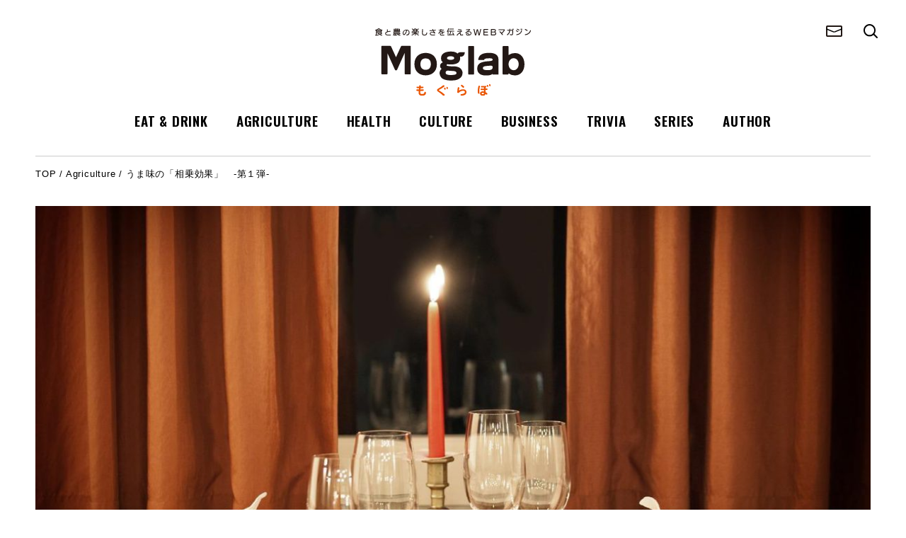

--- FILE ---
content_type: text/html; charset=UTF-8
request_url: https://mog-lab.com/2018/12/%E3%81%86%E3%81%BE%E5%91%B3%E3%81%AE%E3%80%8C%E7%9B%B8%E4%B9%97%E5%8A%B9%E6%9E%9C%E3%80%8D%E3%80%80-%E7%AC%AC%EF%BC%91%E5%BC%BE.html
body_size: 45295
content:
<!DOCTYPE html>
<html lang="ja">
  <head>
  <script async src="https://www.googletagmanager.com/gtag/js?id=UA-110293370-1"></script>
    <script>
      window.dataLayer = window.dataLayer || [];
      function gtag(){dataLayer.push(arguments);}
      gtag('js', new Date());
    
      gtag('config', 'UA-110293370-1');
    </script>
    <meta charset="UTF-8" />
    <meta http-equiv="X-UA-Compatible" content="IE=edge" />
    <meta name="viewport" content="width=device-width, initial-scale=1.0"  />
    <meta name='robots' content='index, follow, max-image-preview:large, max-snippet:-1, max-video-preview:-1' />

	<!-- This site is optimized with the Yoast SEO plugin v17.6 - https://yoast.com/wordpress/plugins/seo/ -->
	<title>うま味の「相乗効果」　-第１弾- | Moglab（食と農の楽しさを伝えるWEBマガジン）</title>
	<link rel="canonical" href="https://mog-lab.com/2018/12/うま味の「相乗効果」　-第１弾.html" />
	<meta property="og:locale" content="ja_JP" />
	<meta property="og:type" content="article" />
	<meta property="og:title" content="うま味の「相乗効果」　-第１弾- | Moglab（食と農の楽しさを伝えるWEBマガジン）" />
	<meta property="og:url" content="https://mog-lab.com/2018/12/うま味の「相乗効果」　-第１弾.html" />
	<meta property="og:site_name" content="Moglab（食と農の楽しさを伝えるWEBマガジン）" />
	<meta property="article:publisher" content="https://www.facebook.com/moglabcom/" />
	<meta property="article:published_time" content="2018-12-11T15:00:00+00:00" />
	<meta property="article:modified_time" content="2021-11-11T06:04:35+00:00" />
	<meta property="og:image" content="https://mog-lab.com/wp/wp-content/uploads/2021/08/table-decoration-1449232_1280.jpg" />
	<meta property="og:image:width" content="1280" />
	<meta property="og:image:height" content="853" />
	<meta name="twitter:card" content="summary_large_image" />
	<meta name="twitter:creator" content="@mogmoglab" />
	<meta name="twitter:site" content="@mogmoglab" />
	<meta name="twitter:label1" content="執筆者" />
	<meta name="twitter:data1" content="mog_admin" />
	<script type="application/ld+json" class="yoast-schema-graph">{"@context":"https://schema.org","@graph":[{"@type":"WebSite","@id":"https://mog-lab.com/#website","url":"https://mog-lab.com/","name":"Moglab\uff08\u98df\u3068\u8fb2\u306e\u697d\u3057\u3055\u3092\u4f1d\u3048\u308bWEB\u30de\u30ac\u30b8\u30f3\uff09","description":"\u3082\u3050\u30e9\u30dc","potentialAction":[{"@type":"SearchAction","target":{"@type":"EntryPoint","urlTemplate":"https://mog-lab.com/?s={search_term_string}"},"query-input":"required name=search_term_string"}],"inLanguage":"ja"},{"@type":"ImageObject","@id":"https://mog-lab.com/2018/12/%e3%81%86%e3%81%be%e5%91%b3%e3%81%ae%e3%80%8c%e7%9b%b8%e4%b9%97%e5%8a%b9%e6%9e%9c%e3%80%8d%e3%80%80-%e7%ac%ac%ef%bc%91%e5%bc%be.html#primaryimage","inLanguage":"ja","url":"https://mog-lab.com/wp/wp-content/uploads/2021/08/table-decoration-1449232_1280.jpg","contentUrl":"https://mog-lab.com/wp/wp-content/uploads/2021/08/table-decoration-1449232_1280.jpg","width":1280,"height":853},{"@type":"WebPage","@id":"https://mog-lab.com/2018/12/%e3%81%86%e3%81%be%e5%91%b3%e3%81%ae%e3%80%8c%e7%9b%b8%e4%b9%97%e5%8a%b9%e6%9e%9c%e3%80%8d%e3%80%80-%e7%ac%ac%ef%bc%91%e5%bc%be.html#webpage","url":"https://mog-lab.com/2018/12/%e3%81%86%e3%81%be%e5%91%b3%e3%81%ae%e3%80%8c%e7%9b%b8%e4%b9%97%e5%8a%b9%e6%9e%9c%e3%80%8d%e3%80%80-%e7%ac%ac%ef%bc%91%e5%bc%be.html","name":"\u3046\u307e\u5473\u306e\u300c\u76f8\u4e57\u52b9\u679c\u300d\u3000-\u7b2c\uff11\u5f3e- | Moglab\uff08\u98df\u3068\u8fb2\u306e\u697d\u3057\u3055\u3092\u4f1d\u3048\u308bWEB\u30de\u30ac\u30b8\u30f3\uff09","isPartOf":{"@id":"https://mog-lab.com/#website"},"primaryImageOfPage":{"@id":"https://mog-lab.com/2018/12/%e3%81%86%e3%81%be%e5%91%b3%e3%81%ae%e3%80%8c%e7%9b%b8%e4%b9%97%e5%8a%b9%e6%9e%9c%e3%80%8d%e3%80%80-%e7%ac%ac%ef%bc%91%e5%bc%be.html#primaryimage"},"datePublished":"2018-12-11T15:00:00+00:00","dateModified":"2021-11-11T06:04:35+00:00","author":{"@id":"https://mog-lab.com/#/schema/person/a64b87210bae7f2f585424ab1b02e599"},"breadcrumb":{"@id":"https://mog-lab.com/2018/12/%e3%81%86%e3%81%be%e5%91%b3%e3%81%ae%e3%80%8c%e7%9b%b8%e4%b9%97%e5%8a%b9%e6%9e%9c%e3%80%8d%e3%80%80-%e7%ac%ac%ef%bc%91%e5%bc%be.html#breadcrumb"},"inLanguage":"ja","potentialAction":[{"@type":"ReadAction","target":["https://mog-lab.com/2018/12/%e3%81%86%e3%81%be%e5%91%b3%e3%81%ae%e3%80%8c%e7%9b%b8%e4%b9%97%e5%8a%b9%e6%9e%9c%e3%80%8d%e3%80%80-%e7%ac%ac%ef%bc%91%e5%bc%be.html"]}]},{"@type":"BreadcrumbList","@id":"https://mog-lab.com/2018/12/%e3%81%86%e3%81%be%e5%91%b3%e3%81%ae%e3%80%8c%e7%9b%b8%e4%b9%97%e5%8a%b9%e6%9e%9c%e3%80%8d%e3%80%80-%e7%ac%ac%ef%bc%91%e5%bc%be.html#breadcrumb","itemListElement":[{"@type":"ListItem","position":1,"name":"Home","item":"https://mog-lab.com/"},{"@type":"ListItem","position":2,"name":"\u3046\u307e\u5473\u306e\u300c\u76f8\u4e57\u52b9\u679c\u300d\u3000-\u7b2c\uff11\u5f3e-"}]},{"@type":"Person","@id":"https://mog-lab.com/#/schema/person/a64b87210bae7f2f585424ab1b02e599","name":"mog_admin","image":{"@type":"ImageObject","@id":"https://mog-lab.com/#personlogo","inLanguage":"ja","url":"https://secure.gravatar.com/avatar/fec47b0fb680d0a4105afb202e97d595?s=96&d=mm&r=g","contentUrl":"https://secure.gravatar.com/avatar/fec47b0fb680d0a4105afb202e97d595?s=96&d=mm&r=g","caption":"mog_admin"},"sameAs":["https://mog-lab.com/wp"],"url":"https://mog-lab.com/author/mog_admin"}]}</script>
	<!-- / Yoast SEO plugin. -->


<link rel='dns-prefetch' href='//s.w.org' />
<link rel="alternate" type="application/rss+xml" title="Moglab（食と農の楽しさを伝えるWEBマガジン） &raquo; うま味の「相乗効果」　-第１弾- のコメントのフィード" href="https://mog-lab.com/2018/12/%e3%81%86%e3%81%be%e5%91%b3%e3%81%ae%e3%80%8c%e7%9b%b8%e4%b9%97%e5%8a%b9%e6%9e%9c%e3%80%8d%e3%80%80-%e7%ac%ac%ef%bc%91%e5%bc%be.html/feed" />
<script type="text/javascript">
window._wpemojiSettings = {"baseUrl":"https:\/\/s.w.org\/images\/core\/emoji\/14.0.0\/72x72\/","ext":".png","svgUrl":"https:\/\/s.w.org\/images\/core\/emoji\/14.0.0\/svg\/","svgExt":".svg","source":{"concatemoji":"https:\/\/mog-lab.com\/wp\/wp-includes\/js\/wp-emoji-release.min.js?ver=6.0.11"}};
/*! This file is auto-generated */
!function(e,a,t){var n,r,o,i=a.createElement("canvas"),p=i.getContext&&i.getContext("2d");function s(e,t){var a=String.fromCharCode,e=(p.clearRect(0,0,i.width,i.height),p.fillText(a.apply(this,e),0,0),i.toDataURL());return p.clearRect(0,0,i.width,i.height),p.fillText(a.apply(this,t),0,0),e===i.toDataURL()}function c(e){var t=a.createElement("script");t.src=e,t.defer=t.type="text/javascript",a.getElementsByTagName("head")[0].appendChild(t)}for(o=Array("flag","emoji"),t.supports={everything:!0,everythingExceptFlag:!0},r=0;r<o.length;r++)t.supports[o[r]]=function(e){if(!p||!p.fillText)return!1;switch(p.textBaseline="top",p.font="600 32px Arial",e){case"flag":return s([127987,65039,8205,9895,65039],[127987,65039,8203,9895,65039])?!1:!s([55356,56826,55356,56819],[55356,56826,8203,55356,56819])&&!s([55356,57332,56128,56423,56128,56418,56128,56421,56128,56430,56128,56423,56128,56447],[55356,57332,8203,56128,56423,8203,56128,56418,8203,56128,56421,8203,56128,56430,8203,56128,56423,8203,56128,56447]);case"emoji":return!s([129777,127995,8205,129778,127999],[129777,127995,8203,129778,127999])}return!1}(o[r]),t.supports.everything=t.supports.everything&&t.supports[o[r]],"flag"!==o[r]&&(t.supports.everythingExceptFlag=t.supports.everythingExceptFlag&&t.supports[o[r]]);t.supports.everythingExceptFlag=t.supports.everythingExceptFlag&&!t.supports.flag,t.DOMReady=!1,t.readyCallback=function(){t.DOMReady=!0},t.supports.everything||(n=function(){t.readyCallback()},a.addEventListener?(a.addEventListener("DOMContentLoaded",n,!1),e.addEventListener("load",n,!1)):(e.attachEvent("onload",n),a.attachEvent("onreadystatechange",function(){"complete"===a.readyState&&t.readyCallback()})),(e=t.source||{}).concatemoji?c(e.concatemoji):e.wpemoji&&e.twemoji&&(c(e.twemoji),c(e.wpemoji)))}(window,document,window._wpemojiSettings);
</script>
<style type="text/css">
img.wp-smiley,
img.emoji {
	display: inline !important;
	border: none !important;
	box-shadow: none !important;
	height: 1em !important;
	width: 1em !important;
	margin: 0 0.07em !important;
	vertical-align: -0.1em !important;
	background: none !important;
	padding: 0 !important;
}
</style>
	<link rel='stylesheet' id='wp-block-library-css'  href='https://mog-lab.com/wp/wp-includes/css/dist/block-library/style.min.css?ver=6.0.11' type='text/css' media='all' />
<style id='global-styles-inline-css' type='text/css'>
body{--wp--preset--color--black: #000000;--wp--preset--color--cyan-bluish-gray: #abb8c3;--wp--preset--color--white: #ffffff;--wp--preset--color--pale-pink: #f78da7;--wp--preset--color--vivid-red: #cf2e2e;--wp--preset--color--luminous-vivid-orange: #ff6900;--wp--preset--color--luminous-vivid-amber: #fcb900;--wp--preset--color--light-green-cyan: #7bdcb5;--wp--preset--color--vivid-green-cyan: #00d084;--wp--preset--color--pale-cyan-blue: #8ed1fc;--wp--preset--color--vivid-cyan-blue: #0693e3;--wp--preset--color--vivid-purple: #9b51e0;--wp--preset--gradient--vivid-cyan-blue-to-vivid-purple: linear-gradient(135deg,rgba(6,147,227,1) 0%,rgb(155,81,224) 100%);--wp--preset--gradient--light-green-cyan-to-vivid-green-cyan: linear-gradient(135deg,rgb(122,220,180) 0%,rgb(0,208,130) 100%);--wp--preset--gradient--luminous-vivid-amber-to-luminous-vivid-orange: linear-gradient(135deg,rgba(252,185,0,1) 0%,rgba(255,105,0,1) 100%);--wp--preset--gradient--luminous-vivid-orange-to-vivid-red: linear-gradient(135deg,rgba(255,105,0,1) 0%,rgb(207,46,46) 100%);--wp--preset--gradient--very-light-gray-to-cyan-bluish-gray: linear-gradient(135deg,rgb(238,238,238) 0%,rgb(169,184,195) 100%);--wp--preset--gradient--cool-to-warm-spectrum: linear-gradient(135deg,rgb(74,234,220) 0%,rgb(151,120,209) 20%,rgb(207,42,186) 40%,rgb(238,44,130) 60%,rgb(251,105,98) 80%,rgb(254,248,76) 100%);--wp--preset--gradient--blush-light-purple: linear-gradient(135deg,rgb(255,206,236) 0%,rgb(152,150,240) 100%);--wp--preset--gradient--blush-bordeaux: linear-gradient(135deg,rgb(254,205,165) 0%,rgb(254,45,45) 50%,rgb(107,0,62) 100%);--wp--preset--gradient--luminous-dusk: linear-gradient(135deg,rgb(255,203,112) 0%,rgb(199,81,192) 50%,rgb(65,88,208) 100%);--wp--preset--gradient--pale-ocean: linear-gradient(135deg,rgb(255,245,203) 0%,rgb(182,227,212) 50%,rgb(51,167,181) 100%);--wp--preset--gradient--electric-grass: linear-gradient(135deg,rgb(202,248,128) 0%,rgb(113,206,126) 100%);--wp--preset--gradient--midnight: linear-gradient(135deg,rgb(2,3,129) 0%,rgb(40,116,252) 100%);--wp--preset--duotone--dark-grayscale: url('#wp-duotone-dark-grayscale');--wp--preset--duotone--grayscale: url('#wp-duotone-grayscale');--wp--preset--duotone--purple-yellow: url('#wp-duotone-purple-yellow');--wp--preset--duotone--blue-red: url('#wp-duotone-blue-red');--wp--preset--duotone--midnight: url('#wp-duotone-midnight');--wp--preset--duotone--magenta-yellow: url('#wp-duotone-magenta-yellow');--wp--preset--duotone--purple-green: url('#wp-duotone-purple-green');--wp--preset--duotone--blue-orange: url('#wp-duotone-blue-orange');--wp--preset--font-size--small: 13px;--wp--preset--font-size--medium: 20px;--wp--preset--font-size--large: 36px;--wp--preset--font-size--x-large: 42px;}.has-black-color{color: var(--wp--preset--color--black) !important;}.has-cyan-bluish-gray-color{color: var(--wp--preset--color--cyan-bluish-gray) !important;}.has-white-color{color: var(--wp--preset--color--white) !important;}.has-pale-pink-color{color: var(--wp--preset--color--pale-pink) !important;}.has-vivid-red-color{color: var(--wp--preset--color--vivid-red) !important;}.has-luminous-vivid-orange-color{color: var(--wp--preset--color--luminous-vivid-orange) !important;}.has-luminous-vivid-amber-color{color: var(--wp--preset--color--luminous-vivid-amber) !important;}.has-light-green-cyan-color{color: var(--wp--preset--color--light-green-cyan) !important;}.has-vivid-green-cyan-color{color: var(--wp--preset--color--vivid-green-cyan) !important;}.has-pale-cyan-blue-color{color: var(--wp--preset--color--pale-cyan-blue) !important;}.has-vivid-cyan-blue-color{color: var(--wp--preset--color--vivid-cyan-blue) !important;}.has-vivid-purple-color{color: var(--wp--preset--color--vivid-purple) !important;}.has-black-background-color{background-color: var(--wp--preset--color--black) !important;}.has-cyan-bluish-gray-background-color{background-color: var(--wp--preset--color--cyan-bluish-gray) !important;}.has-white-background-color{background-color: var(--wp--preset--color--white) !important;}.has-pale-pink-background-color{background-color: var(--wp--preset--color--pale-pink) !important;}.has-vivid-red-background-color{background-color: var(--wp--preset--color--vivid-red) !important;}.has-luminous-vivid-orange-background-color{background-color: var(--wp--preset--color--luminous-vivid-orange) !important;}.has-luminous-vivid-amber-background-color{background-color: var(--wp--preset--color--luminous-vivid-amber) !important;}.has-light-green-cyan-background-color{background-color: var(--wp--preset--color--light-green-cyan) !important;}.has-vivid-green-cyan-background-color{background-color: var(--wp--preset--color--vivid-green-cyan) !important;}.has-pale-cyan-blue-background-color{background-color: var(--wp--preset--color--pale-cyan-blue) !important;}.has-vivid-cyan-blue-background-color{background-color: var(--wp--preset--color--vivid-cyan-blue) !important;}.has-vivid-purple-background-color{background-color: var(--wp--preset--color--vivid-purple) !important;}.has-black-border-color{border-color: var(--wp--preset--color--black) !important;}.has-cyan-bluish-gray-border-color{border-color: var(--wp--preset--color--cyan-bluish-gray) !important;}.has-white-border-color{border-color: var(--wp--preset--color--white) !important;}.has-pale-pink-border-color{border-color: var(--wp--preset--color--pale-pink) !important;}.has-vivid-red-border-color{border-color: var(--wp--preset--color--vivid-red) !important;}.has-luminous-vivid-orange-border-color{border-color: var(--wp--preset--color--luminous-vivid-orange) !important;}.has-luminous-vivid-amber-border-color{border-color: var(--wp--preset--color--luminous-vivid-amber) !important;}.has-light-green-cyan-border-color{border-color: var(--wp--preset--color--light-green-cyan) !important;}.has-vivid-green-cyan-border-color{border-color: var(--wp--preset--color--vivid-green-cyan) !important;}.has-pale-cyan-blue-border-color{border-color: var(--wp--preset--color--pale-cyan-blue) !important;}.has-vivid-cyan-blue-border-color{border-color: var(--wp--preset--color--vivid-cyan-blue) !important;}.has-vivid-purple-border-color{border-color: var(--wp--preset--color--vivid-purple) !important;}.has-vivid-cyan-blue-to-vivid-purple-gradient-background{background: var(--wp--preset--gradient--vivid-cyan-blue-to-vivid-purple) !important;}.has-light-green-cyan-to-vivid-green-cyan-gradient-background{background: var(--wp--preset--gradient--light-green-cyan-to-vivid-green-cyan) !important;}.has-luminous-vivid-amber-to-luminous-vivid-orange-gradient-background{background: var(--wp--preset--gradient--luminous-vivid-amber-to-luminous-vivid-orange) !important;}.has-luminous-vivid-orange-to-vivid-red-gradient-background{background: var(--wp--preset--gradient--luminous-vivid-orange-to-vivid-red) !important;}.has-very-light-gray-to-cyan-bluish-gray-gradient-background{background: var(--wp--preset--gradient--very-light-gray-to-cyan-bluish-gray) !important;}.has-cool-to-warm-spectrum-gradient-background{background: var(--wp--preset--gradient--cool-to-warm-spectrum) !important;}.has-blush-light-purple-gradient-background{background: var(--wp--preset--gradient--blush-light-purple) !important;}.has-blush-bordeaux-gradient-background{background: var(--wp--preset--gradient--blush-bordeaux) !important;}.has-luminous-dusk-gradient-background{background: var(--wp--preset--gradient--luminous-dusk) !important;}.has-pale-ocean-gradient-background{background: var(--wp--preset--gradient--pale-ocean) !important;}.has-electric-grass-gradient-background{background: var(--wp--preset--gradient--electric-grass) !important;}.has-midnight-gradient-background{background: var(--wp--preset--gradient--midnight) !important;}.has-small-font-size{font-size: var(--wp--preset--font-size--small) !important;}.has-medium-font-size{font-size: var(--wp--preset--font-size--medium) !important;}.has-large-font-size{font-size: var(--wp--preset--font-size--large) !important;}.has-x-large-font-size{font-size: var(--wp--preset--font-size--x-large) !important;}
</style>
<link rel='stylesheet' id='wordpress-popular-posts-css-css'  href='https://mog-lab.com/wp/wp-content/plugins/wordpress-popular-posts/assets/css/wpp.css?ver=5.4.2' type='text/css' media='all' />
<link rel='stylesheet' id='sc_reset-css'  href='https://mog-lab.com/wp/wp-content/themes/moglab/css/ress.min.css?ver=6.0.11' type='text/css' media='all' />
<link rel='stylesheet' id='sc_slick-css'  href='https://mog-lab.com/wp/wp-content/themes/moglab/css/slick.css?ver=6.0.11' type='text/css' media='all' />
<link rel='stylesheet' id='sc_styles-css'  href='https://mog-lab.com/wp/wp-content/themes/moglab/css/style.css?ver=1768861914' type='text/css' media='all' />
<script type='application/json' id='wpp-json'>
{"sampling_active":0,"sampling_rate":100,"ajax_url":"https:\/\/mog-lab.com\/wp-json\/wordpress-popular-posts\/v1\/popular-posts","api_url":"https:\/\/mog-lab.com\/wp-json\/wordpress-popular-posts","ID":1095,"token":"abe50a6791","lang":0,"debug":0}
</script>
<script type='text/javascript' src='https://mog-lab.com/wp/wp-content/plugins/wordpress-popular-posts/assets/js/wpp.min.js?ver=5.4.2' id='wpp-js-js'></script>
<script type='text/javascript' src='https://mog-lab.com/wp/wp-includes/js/jquery/jquery.min.js?ver=3.6.0' id='jquery-core-js'></script>
<script type='text/javascript' src='https://mog-lab.com/wp/wp-includes/js/jquery/jquery-migrate.min.js?ver=3.3.2' id='jquery-migrate-js'></script>
<link rel="https://api.w.org/" href="https://mog-lab.com/wp-json/" /><link rel="alternate" type="application/json" href="https://mog-lab.com/wp-json/wp/v2/posts/1095" /><link rel="EditURI" type="application/rsd+xml" title="RSD" href="https://mog-lab.com/wp/xmlrpc.php?rsd" />
<link rel="wlwmanifest" type="application/wlwmanifest+xml" href="https://mog-lab.com/wp/wp-includes/wlwmanifest.xml" /> 
<meta name="generator" content="WordPress 6.0.11" />
<link rel='shortlink' href='https://mog-lab.com/?p=1095' />
<link rel="alternate" type="application/json+oembed" href="https://mog-lab.com/wp-json/oembed/1.0/embed?url=https%3A%2F%2Fmog-lab.com%2F2018%2F12%2F%25e3%2581%2586%25e3%2581%25be%25e5%2591%25b3%25e3%2581%25ae%25e3%2580%258c%25e7%259b%25b8%25e4%25b9%2597%25e5%258a%25b9%25e6%259e%259c%25e3%2580%258d%25e3%2580%2580-%25e7%25ac%25ac%25ef%25bc%2591%25e5%25bc%25be.html" />
<link rel="alternate" type="text/xml+oembed" href="https://mog-lab.com/wp-json/oembed/1.0/embed?url=https%3A%2F%2Fmog-lab.com%2F2018%2F12%2F%25e3%2581%2586%25e3%2581%25be%25e5%2591%25b3%25e3%2581%25ae%25e3%2580%258c%25e7%259b%25b8%25e4%25b9%2597%25e5%258a%25b9%25e6%259e%259c%25e3%2580%258d%25e3%2580%2580-%25e7%25ac%25ac%25ef%25bc%2591%25e5%25bc%25be.html&#038;format=xml" />
        <style>
            @-webkit-keyframes bgslide {
                from {
                    background-position-x: 0;
                }
                to {
                    background-position-x: -200%;
                }
            }

            @keyframes bgslide {
                    from {
                        background-position-x: 0;
                    }
                    to {
                        background-position-x: -200%;
                    }
            }

            .wpp-widget-placeholder {
                margin: 0 auto;
                width: 60px;
                height: 3px;
                background: #dd3737;
                background: -webkit-gradient(linear, left top, right top, from(#dd3737), color-stop(10%, #571313), to(#dd3737));
                background: linear-gradient(90deg, #dd3737 0%, #571313 10%, #dd3737 100%);
                background-size: 200% auto;
                border-radius: 3px;
                -webkit-animation: bgslide 1s infinite linear;
                animation: bgslide 1s infinite linear;
            }
        </style>
        <style type="text/css">.broken_link, a.broken_link {
	text-decoration: line-through;
}</style>  </head>
  <body class="post-template-default single single-post postid-1095 single-format-standard">

    <!-- ボタン -->
    <div id="menu_btn"><span></span></div>

    <!-- オーバーナビ -->
    <div id="over_nav">
      <div class="inner">
      
        <div id="over_menu">
          <ul>
            <li><a href="https://mog-lab.com">TOP</a></li>
            <li><a href="https://mog-lab.com/category/eatanddrink">EAT & DRINK</a></li>
            <li><a href="https://mog-lab.com/category/agriculture">AGRICULTURE</a></li>
            <li><a href="https://mog-lab.com/category/health">HEALTH</a></li>
            <li><a href="https://mog-lab.com/category/culture">CULTURE</a></li>
            <li><a href="https://mog-lab.com/category/business">BUSINESS</a></li>
            <li><a href="https://mog-lab.com/category/trivia">TRIVIA</a></li>
            <li><a href="https://mog-lab.com/series_list">SERIES</a></li>
            <li><a href="https://mog-lab.com/author_list">AUTHOR</a></li>
            <li><a href="https://mog-lab.com/contact">CONTACT</a></li>
          </ul>
        </div>

        <div id="over_search">
          <h2 class="sec_title">Search</h2>
          <form method="get" class="searchform" action="https://mog-lab.com/">
  <input type="hidden" value="post" name="post_type" id="post_type" />
  <input
    type="text"
    placeholder="キーワードで検索"
    name="s"
    class="searchfield"
    value=""
  />
  <input
    type="submit"
    value=""
    alt="検索"
    title="検索"
    class="searchsubmit"
  />
</form>        </div>

        <div id="over_tags">
          <h2 class="sec_title">Polular Tags</h2>
          
<ul class="tags_list">
	<li class="cat-item cat-item-77"><a href="https://mog-lab.com/tag/%e9%a3%9f%e6%96%87%e5%8c%96">食文化</a>
</li>
	<li class="cat-item cat-item-85"><a href="https://mog-lab.com/tag/%e9%a3%9f%e5%93%81">食品</a>
</li>
	<li class="cat-item cat-item-101"><a href="https://mog-lab.com/tag/%e6%ad%b4%e5%8f%b2">歴史</a>
</li>
	<li class="cat-item cat-item-97"><a href="https://mog-lab.com/tag/%e5%81%a5%e5%ba%b7">健康</a>
</li>
	<li class="cat-item cat-item-84"><a href="https://mog-lab.com/tag/%e8%be%b2%e5%ad%a6">農学</a>
</li>
	<li class="cat-item cat-item-89"><a href="https://mog-lab.com/tag/%e6%b5%b7%e5%a4%96">海外</a>
</li>
	<li class="cat-item cat-item-154"><a href="https://mog-lab.com/tag/%e4%bc%8f%e6%9c%a8%e4%ba%a8">伏木亨</a>
</li>
	<li class="cat-item cat-item-83"><a href="https://mog-lab.com/tag/%e5%92%8c%e9%a3%9f">和食</a>
</li>
	<li class="cat-item cat-item-74"><a href="https://mog-lab.com/tag/%e5%ad%90%e3%81%a9%e3%82%82">子ども</a>
</li>
	<li class="cat-item cat-item-86"><a href="https://mog-lab.com/tag/%e9%be%8d%e8%b0%b7%e5%a4%a7%e5%ad%a6">龍谷大学</a>
</li>
	<li class="cat-item cat-item-98"><a href="https://mog-lab.com/tag/%e6%a0%84%e9%a4%8a">栄養</a>
</li>
	<li class="cat-item cat-item-76"><a href="https://mog-lab.com/tag/%e8%a6%aa%e5%ad%90">親子</a>
</li>
	<li class="cat-item cat-item-82"><a href="https://mog-lab.com/tag/%e5%91%b3%e8%a6%9a">味覚</a>
</li>
	<li class="cat-item cat-item-11"><a href="https://mog-lab.com/tag/%e4%ba%ac%e9%83%bd">京都</a>
</li>
	<li class="cat-item cat-item-94"><a href="https://mog-lab.com/tag/%e8%be%b2%e6%a5%ad">農業</a>
</li>
	<li class="cat-item cat-item-109"><a href="https://mog-lab.com/tag/%e9%85%92">酒</a>
</li>
	<li class="cat-item cat-item-78"><a href="https://mog-lab.com/tag/%e9%a3%9f%e8%82%b2">食育</a>
</li>
	<li class="cat-item cat-item-88"><a href="https://mog-lab.com/tag/%e6%a4%8d%e7%89%a9">植物</a>
</li>
	<li class="cat-item cat-item-87"><a href="https://mog-lab.com/tag/%e3%81%8a%e5%ba%97%e7%b4%b9%e4%bb%8b">お店紹介</a>
</li>
	<li class="cat-item cat-item-73"><a href="https://mog-lab.com/tag/%e3%83%ac%e3%82%b7%e3%83%94">レシピ</a>
</li>
</ul>
        </div>
      </div>
    </div>

    <!-- header -->
    <header>
      <h1 id="header_logo">
        <a href="https://mog-lab.com">
          <!-- <img src="https://mog-lab.com/wp/wp-content/themes/moglab/images/common/logo_moglab.png" 
          srcset="https://mog-lab.com/wp/wp-content/themes/moglab/images/common/logo_moglab.png 1x,https://mog-lab.com/wp/wp-content/themes/moglab/images/common/logo_moglab@2x.png 2x" 
          alt="Moglab"> -->
          <img src="https://mog-lab.com/wp/wp-content/themes/moglab/images/common/logo_moglab.svg">
        </a>
      </h1>

      <div id="header_main_menu">
        <ul>
          <li><a href="https://mog-lab.com/category/eatanddrink">EAT & DRINK</a></li>
          <li><a href="https://mog-lab.com/category/agriculture">AGRICULTURE</a></li>
          <li><a href="https://mog-lab.com/category/health">HEALTH</a></li>
          <li><a href="https://mog-lab.com/category/culture">CULTURE</a></li>
          <li><a href="https://mog-lab.com/category/business">BUSINESS</a></li>
          <li><a href="https://mog-lab.com/category/trivia">TRIVIA</a></li>
          <li><a href="https://mog-lab.com/series_list">SERIES</a></li>
          <li><a href="https://mog-lab.com/author_list">AUTHOR</a></li>
        </ul>
      </div>

      <div id="header_sub_menu">
        <ul>
          <li><a href="https://mog-lab.com/contact"><img src="https://mog-lab.com/wp/wp-content/themes/moglab/images/common/icon_mail.png" alt="mail" width="23" height="16"/></a></li>
          <li><a id="search_btn" href="#"><img src="https://mog-lab.com/wp/wp-content/themes/moglab/images/common/icon_search.png" alt="search" width="20" height="20" /></a></li>
        </ul>
      </div>

    </header><section id="cat_list_sec" class="sec">
  <div class="inner">
    <div class="limited_container">
      <div class="bred">
        <a href="https://mog-lab.com">TOP</a> / 
        <a href="https://mog-lab.com/category/agriculture">Agriculture</a> / 
        うま味の「相乗効果」　-第１弾-      </div>

      <div class="sp_only single_header">
        <div class="title">
          うま味の「相乗効果」　-第１弾-        </div>

        <a href="https://mog-lab.com/writer/fushiki" class="block">
          <div class="author">
                          <p class="author_thumb">
                <img src="https://mog-lab.com/wp/wp-content/uploads/2021/08/ee4cd6e5cd29570f13819c752df2f6878b6a0090-thumb-540x540-1183-320x320.jpg">
              </p>
                        <div class="author_info">
              <p class="name">伏木 亨</p>
              <p class="role">
                龍谷大学名誉教授、博士(農学)              </p>
            </div>
          </div>
        </a>
      </div>

              <div class="wide">
          <div class="w_inner" style="background-image:url(https://mog-lab.com/wp/wp-content/uploads/2021/08/table-decoration-1449232_1280-1200x800.jpg);"></div>
        </div>
      
    </div>
  </div>
      
  
    <div class="inner">
      <div class="limited_container">
        <div class="single_header narrow">
          
          <div class="pc_only">
            <div class="title">
              うま味の「相乗効果」　-第１弾-            </div>

            <a href="https://mog-lab.com/writer/fushiki" class="block">
              <div class="author">
                                  <p class="author_thumb">
                    <img src="https://mog-lab.com/wp/wp-content/uploads/2021/08/ee4cd6e5cd29570f13819c752df2f6878b6a0090-thumb-540x540-1183-320x320.jpg">
                  </p>
                                <div class="author_info">
                  <p class="name">伏木 亨</p>
                  <p class="role">
                    龍谷大学名誉教授、博士(農学)                  </p>
                </div>
              </div>
            </a>
          </div>
          


          <ul id="share_btns">
                    <li><a href="http://www.facebook.com/share.php?u=https://mog-lab.com/2018/12/%e3%81%86%e3%81%be%e5%91%b3%e3%81%ae%e3%80%8c%e7%9b%b8%e4%b9%97%e5%8a%b9%e6%9e%9c%e3%80%8d%e3%80%80-%e7%ac%ac%ef%bc%91%e5%bc%be.html" onclick="window.open(encodeURI(decodeURI(this.href)), 'FBwindow', 'width=554, height=470, menubar=no, toolbar=no, scrollbars=yes'); return false;" rel="nofollow" class="fb"><img src="https://mog-lab.com/wp/wp-content/themes/moglab/images/common/icon_facebook.png"></a></li>
          <li><a href="https://twitter.com/share?text=うま味の「相乗効果」　-第１弾-%20|%20Moglab（食と農の楽しさを伝えるWEBマガジン））&amp;url=https://mog-lab.com/2018/12/%e3%81%86%e3%81%be%e5%91%b3%e3%81%ae%e3%80%8c%e7%9b%b8%e4%b9%97%e5%8a%b9%e6%9e%9c%e3%80%8d%e3%80%80-%e7%ac%ac%ef%bc%91%e5%bc%be.html&amp;hashtags=moglab" onclick="window.open(encodeURI(decodeURI(this.href)), 'tweetwindow', 'width=650, height=470, personalbar=0, toolbar=0, scrollbars=1, sizable=1'); return false;" rel="nofollow" class="twitter"><img src="https://mog-lab.com/wp/wp-content/themes/moglab/images/common/icon_x.svg"></a></li>
          <li><a href="http://line.me/R/msg/text/?うま味の「相乗効果」　-第１弾-%20https://mog-lab.com/2018/12/%e3%81%86%e3%81%be%e5%91%b3%e3%81%ae%e3%80%8c%e7%9b%b8%e4%b9%97%e5%8a%b9%e6%9e%9c%e3%80%8d%e3%80%80-%e7%ac%ac%ef%bc%91%e5%bc%be.html" rel="nofollow" class="line"><img src="https://mog-lab.com/wp/wp-content/themes/moglab/images/common/icon_line.png"></a></li>
        </ul>
        
        </div>
      </div>
    </div>


  <div class="inner">
    <div class="limited_container">
      <div class="single_content narrow">
        
        <div class="the_content">
                  </div>
        
                      <h3 class="u_h3">
              うま味の相乗効果は出会い系            </h3>
                  
                      <div class="u_text">
              <p>「ソージョー効果」はうま味の話によく出てくるので、耳にしたことがあると思う。うま味の相乗効果とは、前回説明したグルタミン酸などのアミノ酸グループのうま味成分と、イノシン酸やグアニル酸のような核酸グループのうま味成分が舌の上で偶然に出会う時、うま味の強さが何倍にもなる効果のことである。出会い系の意気投合である。<br />
２者を足すだけでうま味が格段に増すというのは、単純であるがものすごい効果をもたらす。次元の違う味わいを作り出す。<br />
油脂や糖を多用しなかった日本の食文化は、格段においしいものが足りなかった。そんな中でうま味は唯一のおいしさであった。日本人の食の満足感はうま味の相乗効果によって支えられてきたと言って良い。</p>
            </div>
                  
                      <h3 class="u_h3">
              出会い系は相手を選ぶ            </h3>
                  
                      <div class="u_image">
              <p class="pic">
                <img width="640" height="541" src="https://mog-lab.com/wp/wp-content/uploads/2021/08/09ae4db7995da1f9186f9464198a3d8c_s.jpg" class="attachment-large size-large" alt="" loading="lazy" />              </p>
              <p class="caption"></p>
            </div>
                  
                      <div class="u_text">
              <p>同じグループのうま味が出会っても相乗効果は生じない。同じグループのうま味が足された分だけうま味は増加するが、足し算にすぎない。これは相乗効果ではなくて相加効果と呼ぶ。<br />
椎茸と昆布では、グアニル酸とグルタミン酸という異なるグループが出会うので格段にうま味が増す。煮干しや鰹節、焼き干しなどのグループと昆布の組み合わせもイノシン酸とグルタミン酸という異種のうま味の出会いである。<br />
単独ではかすかにうま味を感じる程度のイノシン酸でもグルタミン酸の溶液を混ぜると、強烈なうま味が生じる。これには驚く。順序や濃度は逆でも同じことが起こる。舌の上のうま味センサーで両者が出会いさえすればいいのである。</p>
            </div>
                  
                      <h3 class="u_h3">
              相乗効果の発見            </h3>
                  
                      <div class="u_image">
              <p class="pic">
                <img width="1200" height="800" src="https://mog-lab.com/wp/wp-content/uploads/2021/08/wood-3032907_1280-1200x800.jpg" class="attachment-large size-large" alt="" loading="lazy" srcset="https://mog-lab.com/wp/wp-content/uploads/2021/08/wood-3032907_1280-1200x800.jpg 1200w, https://mog-lab.com/wp/wp-content/uploads/2021/08/wood-3032907_1280-800x533.jpg 800w, https://mog-lab.com/wp/wp-content/uploads/2021/08/wood-3032907_1280-768x512.jpg 768w, https://mog-lab.com/wp/wp-content/uploads/2021/08/wood-3032907_1280.jpg 1280w" sizes="(max-width: 1200px) 100vw, 1200px" />              </p>
              <p class="caption"></p>
            </div>
                  
                      <div class="u_text">
              <p>うま味の相乗効果を発見したのは日本人の科学者。東京大学から後にヤマサ醤油に移った国中明博士である。博士は、池田菊苗門下のうま味の研究者でイノシン酸とグルタミン酸のうま味を比較する実験を行っていた。1950年代のことである。<br />
イノシン酸を味わった後で、口をすすがないで続いてグルタミン酸を口にしたら、爆発的にうま味が強かったのに驚いたのが発見のきっかけである。通常、異なった液の味を比べる場合、１回ごとに水などで口をすすぐ。それを忘れて、意図せずに両者を連続して口に含んだのが発見につながった。<br />
「突然、予想もしない強いうま味が口の中に広がった」<br />
国中博士は後年対談で語っている。大発見の瞬間である。</p>
            </div>
                  
                      <div class="u_text">
              <p>出典：（一社）日本ソムリエ協会「Sommelier.jp」</p>
            </div>
                        

        <ul class="tags_list">
                        <li><a href="https://mog-lab.com/tag/%e3%81%86%e3%81%be%e5%91%b3">うま味</a></li>
                          <li><a href="https://mog-lab.com/tag/%e4%bc%8f%e6%9c%a8%e4%ba%a8">伏木亨</a></li>
                          <li><a href="https://mog-lab.com/tag/%e5%91%b3%e8%a6%9a">味覚</a></li>
                          <li><a href="https://mog-lab.com/tag/%e5%92%8c%e9%a3%9f">和食</a></li>
                          <li><a href="https://mog-lab.com/tag/%e8%be%b2%e5%ad%a6">農学</a></li>
                          <li><a href="https://mog-lab.com/tag/%e9%a3%9f%e6%96%87%e5%8c%96">食文化</a></li>
                    </ul>

        <div class="single_footer">
          <div class="author">
            
                          <a href="https://mog-lab.com/writer/fushiki" class="block">
              <p class="author_thumb">
                <img src="https://mog-lab.com/wp/wp-content/uploads/2021/08/ee4cd6e5cd29570f13819c752df2f6878b6a0090-thumb-540x540-1183-320x320.jpg">
              </p>
              </a>
                        <div class="author_info">
              <p class="name">伏木 亨</p>
              <p class="role">
                龍谷大学名誉教授、博士(農学)              </p>
              <div class="ex">
                専門は農芸化学・栄養化学。「味覚と嗜好のサイエンス [京大人気講義シリーズ] 」ほか著書多数。日本香辛料研究会会長、日本料理アカデミー理事。平成24年日本農芸化学会賞受賞。平成25年飯島食品科学賞受賞。平成26年紫綬褒章受章。              </div>
              <p class="writer_link"><a href="https://mog-lab.com/writer/fushiki">このライターの記事一覧</a></p>
            </div>
          </div>
        </div>

      </div>

      
    </div>
  </div>
</section>



<section id="detail_recommend_sec" class="sec">
  <div class="inner">
    <div class="limited_container">
      <div class="sec_title sep"><span>Recommend</span></div>
      <div>

        <ul class="basic_pic_info_list">
                    
          <li>
            <a href="https://mog-lab.com/2018/12/_2.html">
            
              <p class="basic_thumb">
                <img width="640" height="420" src="https://mog-lab.com/wp/wp-content/uploads/2021/08/food-3200072_1280-640x420.jpg" class="attachment-large_thumb size-large_thumb wp-post-image" alt="" />              </p>
              <div class="basic_info">
                <div class="date_cat">
                  <p class="date">2018.12.14</p>
                </div>
                <p class="title">うま味の「相乗効果」　-第２弾-</p>
              </div>
            </a>
            <a href="https://mog-lab.com/writer/fushiki" class="author_wrap">
              <div class="author">
                                  <p class="author_thumb">
                    <img src="https://mog-lab.com/wp/wp-content/uploads/2021/08/ee4cd6e5cd29570f13819c752df2f6878b6a0090-thumb-540x540-1183-320x320.jpg">
                  </p>
                                <div class="author_info">
                  <p class="name">伏木 亨</p>
                  <p class="role">
                    龍谷大学名誉教授、博士(農学)                  </p>
                </div>
              </div>
            </a>
          </li>
        
                    
          <li>
            <a href="https://mog-lab.com/2018/11/post-69.html">
            
              <p class="basic_thumb">
                <img width="640" height="420" src="https://mog-lab.com/wp/wp-content/uploads/2021/08/spoon-2426623_1280-640x420.jpg" class="attachment-large_thumb size-large_thumb wp-post-image" alt="" loading="lazy" />              </p>
              <div class="basic_info">
                <div class="date_cat">
                  <p class="date">2018.11.28</p>
                </div>
                <p class="title">第５の味覚「うま味」：うま味はうまいのか　-第１弾-</p>
              </div>
            </a>
            <a href="https://mog-lab.com/writer/fushiki" class="author_wrap">
              <div class="author">
                                  <p class="author_thumb">
                    <img src="https://mog-lab.com/wp/wp-content/uploads/2021/08/ee4cd6e5cd29570f13819c752df2f6878b6a0090-thumb-540x540-1183-320x320.jpg">
                  </p>
                                <div class="author_info">
                  <p class="name">伏木 亨</p>
                  <p class="role">
                    龍谷大学名誉教授、博士(農学)                  </p>
                </div>
              </div>
            </a>
          </li>
        
                    
          <li>
            <a href="https://mog-lab.com/2019/01/_4.html">
            
              <p class="basic_thumb">
                <img width="640" height="420" src="https://mog-lab.com/wp/wp-content/uploads/2021/08/girl-2455215_1280-640x420.jpg" class="attachment-large_thumb size-large_thumb wp-post-image" alt="" loading="lazy" />              </p>
              <div class="basic_info">
                <div class="date_cat">
                  <p class="date">2019.01.18</p>
                </div>
                <p class="title">うま味は外国人には特定しにくい　-第１弾-</p>
              </div>
            </a>
            <a href="https://mog-lab.com/writer/fushiki" class="author_wrap">
              <div class="author">
                                  <p class="author_thumb">
                    <img src="https://mog-lab.com/wp/wp-content/uploads/2021/08/ee4cd6e5cd29570f13819c752df2f6878b6a0090-thumb-540x540-1183-320x320.jpg">
                  </p>
                                <div class="author_info">
                  <p class="name">伏木 亨</p>
                  <p class="role">
                    龍谷大学名誉教授、博士(農学)                  </p>
                </div>
              </div>
            </a>
          </li>
        
                    
          <li>
            <a href="https://mog-lab.com/2018/10/post-65.html">
            
              <p class="basic_thumb">
                <img width="640" height="420" src="https://mog-lab.com/wp/wp-content/uploads/2021/08/b6e46e78f72c617567b40ed05da073a4_s-640x420.jpg" class="attachment-large_thumb size-large_thumb wp-post-image" alt="" loading="lazy" />              </p>
              <div class="basic_info">
                <div class="date_cat">
                  <p class="date">2018.10.31</p>
                </div>
                <p class="title">魚を生で食べる緊張感と喜び</p>
              </div>
            </a>
            <a href="https://mog-lab.com/writer/fushiki" class="author_wrap">
              <div class="author">
                                  <p class="author_thumb">
                    <img src="https://mog-lab.com/wp/wp-content/uploads/2021/08/ee4cd6e5cd29570f13819c752df2f6878b6a0090-thumb-540x540-1183-320x320.jpg">
                  </p>
                                <div class="author_info">
                  <p class="name">伏木 亨</p>
                  <p class="role">
                    龍谷大学名誉教授、博士(農学)                  </p>
                </div>
              </div>
            </a>
          </li>
        
                    
          <li>
            <a href="https://mog-lab.com/2018/09/post-54.html">
            
              <p class="basic_thumb">
                <img width="640" height="420" src="https://mog-lab.com/wp/wp-content/uploads/2021/08/kokubankaku_0I9A2307_TP_V-640x420.jpg" class="attachment-large_thumb size-large_thumb wp-post-image" alt="" loading="lazy" />              </p>
              <div class="basic_info">
                <div class="date_cat">
                  <p class="date">2018.09.28</p>
                </div>
                <p class="title">おいしさは数式で表せる？</p>
              </div>
            </a>
            <a href="https://mog-lab.com/writer/fushiki" class="author_wrap">
              <div class="author">
                                  <p class="author_thumb">
                    <img src="https://mog-lab.com/wp/wp-content/uploads/2021/08/ee4cd6e5cd29570f13819c752df2f6878b6a0090-thumb-540x540-1183-320x320.jpg">
                  </p>
                                <div class="author_info">
                  <p class="name">伏木 亨</p>
                  <p class="role">
                    龍谷大学名誉教授、博士(農学)                  </p>
                </div>
              </div>
            </a>
          </li>
        
                  
        </ul>

      </div>
    </div>
  </div>
</section>


    
<footer>
      <div class="limited_container">
        <ul class="sns_btn">
          <li>
            <a href="https://www.facebook.com/moglabcom/"><img src="https://mog-lab.com/wp/wp-content/themes/moglab/images/common/icon_facebook.png" /></a>
          </li>
          <li>
            <a href="https://twitter.com/mogmoglab"><img src="https://mog-lab.com/wp/wp-content/themes/moglab/images/common/icon_x.svg" /></a>
          </li>
          <li>
            <a href="https://www.youtube.com/channel/UCxowG4jYeZ3gW84LIEj4TSQ"><img src="https://mog-lab.com/wp/wp-content/themes/moglab/images/common/icon_youtube.png" /></a>
          </li>
        </ul>



        <p class="produce">
          <span>Produced by</span><br class="sp_only">
          <a href="https://www.ryukoku.ac.jp/" target="_blank"><img src="https://mog-lab.com/wp/wp-content/themes/moglab/images/common/logo_ryukoku_new.png"  /></a>
        </p>
        
        <p class="copyright">
          Copyright &copy; RYUKOKU UNIVERSITY. <br class="sp_only">All Rights Reserved.
        </p>
      </div>
    </footer>

    <script type='text/javascript' src='https://mog-lab.com/wp/wp-content/themes/moglab/js/slick.min.js?ver=1.1' id='js_slick-js'></script>
<script type='text/javascript' src='https://mog-lab.com/wp/wp-content/themes/moglab/js/main.js?ver=1768861914' id='js_main-js'></script>
  </body>
</html>


--- FILE ---
content_type: image/svg+xml
request_url: https://mog-lab.com/wp/wp-content/themes/moglab/images/common/logo_moglab.svg
body_size: 17904
content:
<svg xmlns="http://www.w3.org/2000/svg" width="220" height="94.64" viewBox="0 0 220 94.64"><defs><style>.a{fill:#e95504;}.b{fill:#231815;}.c{fill:#fff;}.d{fill:none;opacity:0.5;}</style></defs><path class="a" d="M148.06,81.62a16.69,16.69,0,0,0-.86,5.19,22.17,22.17,0,0,0,.13,3.34,2.89,2.89,0,0,1,.08.47,1,1,0,0,1-1.08,1.08,1.18,1.18,0,0,1-1.15-1,19.49,19.49,0,0,1-.19-3.94,23.43,23.43,0,0,1,.9-5.55,1,1,0,0,1,1.05-.81,1.07,1.07,0,0,1,1.15.95A.86.86,0,0,1,148.06,81.62Zm9.77,4.71c-.58.07-1.28.12-2,.15,0,1.06.06,2.14.08,3a18,18,0,0,1,2.22,1.37,1.13,1.13,0,0,1,.48.9A1.24,1.24,0,0,1,157.47,93a1.1,1.1,0,0,1-.69-.26c-.29-.25-.62-.5-1-.74-.4,2.06-2,2.57-3.82,2.57-2.26,0-3.8-1.34-3.8-3.31,0-1.78,1.61-2.93,3.62-2.93H152a7.16,7.16,0,0,1,1.79.28c0-.66,0-1.38-.05-2.1-.38,0-.77,0-1.15,0-1.06,0-1.49,0-2.57,0a1,1,0,0,1-1-1.07,1,1,0,0,1,1-1h.1c1.13.08,1.62.07,2.75.07l.87,0c0-.57,0-1.09,0-1.62h-.86c-1,0-1.55,0-2.66,0a.88.88,0,0,1-.86-1,.91.91,0,0,1,.89-1h.07a36.88,36.88,0,0,0,5.89-.1h.11a.88.88,0,0,1,.85,1,1.07,1.07,0,0,1-1,1l-.32,0c0,.51,0,1.06.05,1.65.71,0,1.33-.08,1.85-.13h.12a.93.93,0,0,1,.88,1A.9.9,0,0,1,157.83,86.33Zm-4.08,4.47a4.64,4.64,0,0,0-1.82-.42c-1,0-1.48.35-1.48.94s.57,1.12,1.55,1.12,1.75-.36,1.75-1.53Z"/><path class="a" d="M66.34,94.42c-3.67,0-4.91-1.65-4.91-4.29A8.78,8.78,0,0,1,61.49,89c0-.38.07-.76.12-1.13-.86,0-1.69-.09-2.51-.15a1,1,0,0,1-.88-1.07,1,1,0,0,1,.88-1.06h.12c.83.07,1.7.11,2.58.13.05-.57.1-1.14.17-1.73-.94,0-1.82-.07-2.67-.13a1,1,0,0,1-.84-1.08.93.93,0,0,1,.89-1h.08c.85.07,1.77.12,2.7.13,0-.38.06-.77.08-1.16a1,1,0,0,1,1.13-.9c.59,0,1.18.33,1.18.92v.11c0,.34-.07.69-.1,1,1.34,0,1.55,0,2.77-.13h.13a.92.92,0,0,1,.94,1,1,1,0,0,1-.85,1.08,27.29,27.29,0,0,1-3.22.18c-.06.58-.13,1.15-.19,1.72a28.38,28.38,0,0,0,3.54-.2h.13a1,1,0,0,1,1,1,1.06,1.06,0,0,1-1,1.1,33.2,33.2,0,0,1-3.89.21c-.05.46-.08.9-.11,1.34,0,.22,0,.4,0,.58,0,1.88.79,2.29,2.72,2.29,2.31,0,3-.69,3.09-1.86V90a1.18,1.18,0,0,1,1.27-1,1,1,0,0,1,1,.85,1.52,1.52,0,0,1,.06.36,1.34,1.34,0,0,1,0,.2C71.76,92.73,70.37,94.42,66.34,94.42Z"/><path class="a" d="M96.87,94.64a1.34,1.34,0,0,1-1-.45,33.39,33.39,0,0,0-6-4.77c-1.9-1.18-2.42-1.89-2.42-2.74,0-1,.78-1.75,2.4-2.64a35,35,0,0,0,5.86-3.89,1.51,1.51,0,0,1,1-.39,1.21,1.21,0,0,1,1.21,1.18,1.24,1.24,0,0,1-.54,1,50,50,0,0,1-6.06,3.75c-.92.49-1.29.67-1.29,1s.32.47,1.34,1.08a48.14,48.14,0,0,1,6.27,4.55,1.41,1.41,0,0,1,.54,1A1.34,1.34,0,0,1,96.87,94.64Z"/><path class="a" d="M121.82,94.45a1.17,1.17,0,0,1-1.2-1.18,1.05,1.05,0,0,1,1.15-1.07,5.73,5.73,0,0,0,.93-.06,5.32,5.32,0,0,0,.67-.13c2.36-.46,3.4-1.45,3.4-2.61s-1-1.93-2.91-1.93a7.71,7.71,0,0,0-5.67,2.8,1.18,1.18,0,0,1-.91.41A1.3,1.3,0,0,1,116,89.43v-.08a39.12,39.12,0,0,1,.69-6,1,1,0,0,1,1.08-.82,1.07,1.07,0,0,1,1.16,1,2.6,2.6,0,0,1,0,.26,25.51,25.51,0,0,0-.56,3.52,9.2,9.2,0,0,1,5.7-1.85c3.16,0,5,1.53,5,4s-1.65,4.16-5.29,4.84a5.36,5.36,0,0,1-.77.13A7.3,7.3,0,0,1,121.82,94.45ZM124,83.24c-.08,0-.14-.11-.22-.17a11.92,11.92,0,0,0-2.27-2,1.08,1.08,0,0,1,1.19-1.77l.06,0a11.8,11.8,0,0,1,2.57,2.14,1,1,0,0,1,.17,1.26A1.11,1.11,0,0,1,124,83.24Z"/><path class="a" d="M159.75,80.37c.24.79,0,1.56-.55,1.73S158,81.76,157.78,81s0-1.56.55-1.72S159.51,79.57,159.75,80.37Z"/><path class="a" d="M163,79.38c.24.79,0,1.57-.55,1.73S161.26,80.77,161,80s0-1.56.55-1.73S162.74,78.59,163,79.38Z"/><path class="a" d="M99.53,84.28c.24.79,0,1.56-.55,1.73s-1.18-.34-1.42-1.13,0-1.57.55-1.73S99.29,83.48,99.53,84.28Z"/><path class="a" d="M102.77,83.29c.24.79,0,1.56-.55,1.73s-1.18-.34-1.42-1.13,0-1.56.55-1.73S102.53,82.5,102.77,83.29Z"/><path class="b" d="M49.21,24.48H38a1.93,1.93,0,0,0-1.6,1L29.48,40.57,22.55,25.5a1.93,1.93,0,0,0-1.6-1h-11A1.13,1.13,0,0,0,8.78,25.6V63.4a1.14,1.14,0,0,0,1.13,1.13h6.42a1.13,1.13,0,0,0,1.12-1.13V34.93l10.44,23h0A1.93,1.93,0,0,0,29.5,59a1.86,1.86,0,0,0,1.59-1.1h0L41.67,34.62V63.4a1.14,1.14,0,0,0,1.13,1.13h6.41a1.13,1.13,0,0,0,1.13-1.13V25.6A1.12,1.12,0,0,0,49.21,24.48Z"/><path class="b" d="M138.65,24.73a1.14,1.14,0,0,1,1.13,1.13V63.71a1.14,1.14,0,0,1-1.13,1.13h-6.09a1.14,1.14,0,0,1-1.13-1.13V25.86a1.14,1.14,0,0,1,1.13-1.13Z"/><path class="b" d="M197.62,34.68a15.14,15.14,0,0,0-9.2,2.87V25.86a1.13,1.13,0,0,0-1.12-1.13h-6.09a1.13,1.13,0,0,0-1.13,1.13V63.71a1.13,1.13,0,0,0,1.13,1.13h6.09a1.13,1.13,0,0,0,1.12-1.13v-.56a15.08,15.08,0,0,0,9.2,2.87c8.43,0,13.31-7,13.31-15.67S206.05,34.68,197.62,34.68Zm-2,24c-4,0-7.15-3.52-7.15-8.38s3.2-8.38,7.15-8.38,7.14,3.52,7.14,8.38S199.53,58.73,195.59,58.73Z"/><path class="b" d="M114.14,53.52c-2.23-.3-9.54,0-12.48-1a1,1,0,0,1-.59-1.38,1.42,1.42,0,0,1,1.62-.75,18.82,18.82,0,0,0,4,.32c9.5,0,13.41-3.16,13.43-9h0v-.08a5.8,5.8,0,0,0-.31-2H122c1.2-.09,4.17-.83,4.67-6.09h-6c-2.18.06-2.59.34-4.31,1.77-1.17-.77-2.85-2.75-9.57-2.75-6.16,0-13.74,1.88-13.74,9.52a6.58,6.58,0,0,0,2.57,5.66,5.56,5.56,0,0,0-3.85,5.58,4.33,4.33,0,0,0,2.08,3.57A8,8,0,0,0,91,63.25a10.18,10.18,0,0,0,2.46,5.88c2.49,2.5,6.82,4,13.58,4,6.28,0,9-.78,12-2.65a9.44,9.44,0,0,0,4.4-8.17C123.43,60.55,122.29,54.61,114.14,53.52Zm-7.59-14.33c2.6,0,5.12.59,5.12,2.55,0,1.81-2.52,2.41-5.12,2.41s-5.1-.6-5.1-2.41S103.94,39.19,106.55,39.19Zm.5,26.23c-2.47,0-7.5,0-7.5-3.14a3,3,0,0,1,2.67-2.93c1.37-.05,8.49.51,9.32.61,1,.13,3.41.75,3.41,2.73C115,65.39,110,65.42,107.05,65.42Z"/><path class="c" d="M166,55.16c-.32,3.14-3.89,3.38-7,3.38-3.56,0-6.85-.28-6.85-3,0-1.85,2.37-2.42,3.39-2.57a66.75,66.75,0,0,1,8.17-.68C165.79,52.29,166.17,53.44,166,55.16Z"/><path class="d" d="M166.12,55.35c0,3.16-3.62,3.14-6.09,3.14-3,0-7.9,0-7.9-2.73,0-2,2.4-2.6,3.42-2.73.82-.1,6.53-.66,7.9-.61A3,3,0,0,1,166.12,55.35Z"/><path class="b" d="M160.91,34.42c-12.7,0-14.65,5.61-15.24,9a3.56,3.56,0,0,0-.06.44.69.69,0,0,0,.14.45.6.6,0,0,0,.41.21h7.15a.69.69,0,0,0,.51-.14.67.67,0,0,0,.24-.34c.24-1,1.29-2,6.64-2,2.21,0,5.22-.13,5.22,1.86,0,1.53-1.63,1.92-6.64,2.27-9.31.65-15.06,2.88-15.06,10.15,0,9.47,9.37,9.77,12.52,9.77,5.63,0,8.1-1.22,9.17-2.24v.52a.51.51,0,0,0,.49.49h7.34a.69.69,0,0,0,.35-.17.67.67,0,0,0,.16-.3V43.88C174.26,34.92,165,34.42,160.91,34.42ZM166,55.21c-.32,3.14-3.89,3.38-7,3.38-3.56,0-6.85-.27-6.85-3,0-1.84,2.37-2.41,3.39-2.56a68.7,68.7,0,0,1,8.17-.69C165.79,52.35,166.17,53.49,166,55.21Z"/><path class="b" d="M55.49,50.2c0-11.09,7.78-15.72,15.88-15.72S87.19,39.11,87.19,50.2,79.41,65.93,71.37,65.93,55.49,61.25,55.49,50.2Zm15.87-8c-4.07,0-7.38,1.94-7.38,8.15,0,4.68,2.54,7.8,7.38,7.8,4.51,0,7.33-2.61,7.33-8S75.87,42.21,71.36,42.21Z"/><path class="b" d="M9.69,3.27l-.17,0-.43-.16a1.29,1.29,0,0,1,.06.36V6.05a.73.73,0,0,1-.83.82H5A4.77,4.77,0,0,0,6.3,8,10.68,10.68,0,0,0,9.12,6.62a.44.44,0,0,1,.28-.09A.66.66,0,0,1,10,7.1a.35.35,0,0,1-.18.31A11.42,11.42,0,0,1,7.48,8.6a10.65,10.65,0,0,0,2.26.64.44.44,0,0,1,.42.45.6.6,0,0,1-.56.58H9.5c-3-.53-4.94-2-5.69-3.39H2.19V9.05A25.08,25.08,0,0,0,5,8.69H5a.44.44,0,0,1,.42.49.47.47,0,0,1-.34.48,21.7,21.7,0,0,1-4.5.58h0A.62.62,0,0,1,0,9.59a.41.41,0,0,1,.41-.44l.76,0V3.44a1.11,1.11,0,0,1,0-.33c-.14.05-.27.11-.41.15l-.18,0A.63.63,0,0,1,0,2.68a.45.45,0,0,1,.32-.43A13.56,13.56,0,0,0,4.55.15.88.88,0,0,1,5.1,0a1.11,1.11,0,0,1,.62.16A13.6,13.6,0,0,0,9.91,2.21a.46.46,0,0,1,.33.44A.6.6,0,0,1,9.69,3.27Zm-1.57.54A.15.15,0,0,0,8,3.64H2.37c-.12,0-.18.06-.18.17v.43H8.12Zm0,1.46H2.19v.61H8a.15.15,0,0,0,.17-.17ZM5.33,1.13a.33.33,0,0,0-.16,0,.25.25,0,0,0-.14,0,11,11,0,0,1-2.62,1.5H4.65V2a.52.52,0,0,1,1,0v.66H8A11.42,11.42,0,0,1,5.33,1.13Z"/><path class="b" d="M21.55,9.92c-.86.06-1.69.11-2.46.11-2.92,0-4.95-.62-4.95-2.64,0-1.22.95-2.2,2.75-2.86-.06-.9-.15-1.72-.24-2.62V1.85a.54.54,0,0,1,.59-.49.51.51,0,0,1,.56.48c0,.8.08,1.55.12,2.37a19,19,0,0,1,3.33-.54h.08a.5.5,0,0,1,.54.51.49.49,0,0,1-.48.51c-4.17.3-6.17,1.39-6.17,2.67S16.65,9,19,9c.75,0,1.6-.05,2.52-.13h.08a.49.49,0,0,1,.51.51A.55.55,0,0,1,21.55,9.92Z"/><path class="b" d="M35.21,10.29h-.06C32.07,10,30.71,8.62,30,7.57H28.92V9.14a14.53,14.53,0,0,0,1.66-.3l.12,0a.43.43,0,0,1,.38.48.42.42,0,0,1-.31.44,15.73,15.73,0,0,1-3.42.52h0a.57.57,0,0,1-.51-.6.37.37,0,0,1,.38-.41l.63,0V7.57H27a5.43,5.43,0,0,1-.59,2.48.46.46,0,0,1-.39.25.63.63,0,0,1-.57-.61.57.57,0,0,1,0-.22A6.73,6.73,0,0,0,26,6.11v-1a.73.73,0,0,1,.82-.83h8.27a.42.42,0,0,1,0,.84H27.22c-.12,0-.18.06-.18.17V6.71h8.31a.4.4,0,0,1,.39.44.38.38,0,0,1-.39.42h-.52a.48.48,0,0,1,.1.29.41.41,0,0,1-.19.33,6.3,6.3,0,0,1-1.55.73,12,12,0,0,0,2.22.4.39.39,0,0,1,.36.41A.56.56,0,0,1,35.21,10.29ZM34.23,4H27a.73.73,0,0,1-.82-.83V1.47A.73.73,0,0,1,27,.64h1.74V.47a.49.49,0,0,1,1,0V.64h1.65V.47a.49.49,0,0,1,1,0V.64h1.89a.74.74,0,0,1,.83.83V3.12A.74.74,0,0,1,34.23,4ZM28.74,1.44H27.32a.15.15,0,0,0-.17.17v.32h1.59Zm0,1.18H27.15V3c0,.12.05.18.17.18h1.42ZM27.58,6.3a.37.37,0,0,1-.38-.39.36.36,0,0,1,.38-.37h7.11a.38.38,0,0,1,0,.76Zm3.78-4.86H29.71v.49h1.65Zm0,1.18H29.71v.53h1.65Zm-.09,5a3.69,3.69,0,0,0,1,.82,7.7,7.7,0,0,0,1.66-.82Zm2.82-6c0-.11-.06-.17-.18-.17H32.34v.49h1.75Zm0,1H32.34v.53h1.57A.16.16,0,0,0,34.09,3Z"/><path class="b" d="M44.7,10h-.13A.6.6,0,0,1,44,9.46.47.47,0,0,1,44.39,9c2.17-.35,3-1.65,3.06-3V5.82A2.82,2.82,0,0,0,45,2.88C44.48,5.8,43.36,8,41.72,9.16a1.51,1.51,0,0,1-.9.31c-.88,0-1.74-.81-1.82-2.32,0-.11,0-.22,0-.34,0-2.65,2.07-4.73,5.08-4.91h.34a3.84,3.84,0,0,1,4.13,3.86v.12A4.14,4.14,0,0,1,44.7,10ZM40,6.87c0,.06,0,.14,0,.21.05.7.38,1.22.82,1.22a.77.77,0,0,0,.45-.16c1-.72,2.19-2.68,2.73-5.3A4.12,4.12,0,0,0,40,6.87Z"/><path class="b" d="M61.19,10l-.14,0a11.57,11.57,0,0,1-3.89-2.67v2.5a.52.52,0,0,1-1,0V7.35A11.63,11.63,0,0,1,52.23,10l-.14,0a.69.69,0,0,1-.6-.66.41.41,0,0,1,.32-.4,12.53,12.53,0,0,0,3.4-1.89H52.09a.5.5,0,0,1,0-1h4V5.55H55.05a.73.73,0,0,1-.82-.83V1.65a.72.72,0,0,1,.82-.82h.56c.14-.21.29-.44.38-.61A.47.47,0,0,1,56.4,0,.52.52,0,0,1,57,.45a.4.4,0,0,1-.07.22s0,.1-.09.16h1.47a.73.73,0,0,1,.82.82V4.72a.73.73,0,0,1-.82.83H57.16V6.1h4.05a.5.5,0,0,1,0,1H58.07A12.46,12.46,0,0,0,61.48,9a.41.41,0,0,1,.32.4A.7.7,0,0,1,61.19,10ZM54.08,4A7.7,7.7,0,0,1,52.4,5.49a.39.39,0,0,1-.25.08.69.69,0,0,1-.63-.63.4.4,0,0,1,.24-.36,6.5,6.5,0,0,0,1.56-1.31.38.38,0,0,1,.29-.15.62.62,0,0,1,.56.59A.42.42,0,0,1,54.08,4Zm-.5-1.43a.38.38,0,0,1-.29-.15A7.18,7.18,0,0,0,52,1.23a.44.44,0,0,1-.21-.36.58.58,0,0,1,.56-.54.46.46,0,0,1,.28.1A7.84,7.84,0,0,1,54,1.65.48.48,0,0,1,54.1,2,.59.59,0,0,1,53.58,2.55ZM58.08,2a.15.15,0,0,0-.17-.17h-2.5a.15.15,0,0,0-.17.17v.67h2.84Zm0,1.66H55.24v.74c0,.12,0,.17.17.17h2.5a.15.15,0,0,0,.17-.17Zm3.18,1.95A.38.38,0,0,1,61,5.43,7.76,7.76,0,0,0,59.37,4a.39.39,0,0,1-.19-.33.58.58,0,0,1,.55-.55.39.39,0,0,1,.23.07,8.38,8.38,0,0,1,1.73,1.45.49.49,0,0,1,.12.32A.66.66,0,0,1,61.26,5.59Zm.17-4.39A7.29,7.29,0,0,1,60,2.48a.38.38,0,0,1-.22.07A.62.62,0,0,1,59.2,2a.38.38,0,0,1,.2-.34A5.74,5.74,0,0,0,60.64.51.47.47,0,0,1,61,.32a.59.59,0,0,1,.55.56A.49.49,0,0,1,61.43,1.2Z"/><path class="b" d="M73.51,6.63a3.81,3.81,0,0,1-3.93,3.44c-2.12,0-3.33-.85-3.33-3.2,0-.13,0-.26,0-.41.09-1.93.12-3.08.15-5a.58.58,0,0,1,1.14,0v0c-.06,1.79-.15,3-.21,4.92v.25C67.34,8.41,68,9,69.58,9a2.84,2.84,0,0,0,2.83-2.64A.55.55,0,0,1,73,5.86a.57.57,0,0,1,.58.59A1.41,1.41,0,0,1,73.51,6.63Z"/><path class="b" d="M85.36,3.05c-.79.15-1.72.29-2.75.4a13.86,13.86,0,0,0,2.17,2.81.52.52,0,0,1,.14.37.64.64,0,0,1-.6.65A.55.55,0,0,1,84,7.17,6.52,6.52,0,0,0,80.44,6c-1.23,0-2.12.47-2.12,1.44,0,.8.91,1.49,3.11,1.49a12,12,0,0,0,2.49-.2l.18,0a.53.53,0,0,1,.56.53.56.56,0,0,1-.51.55,15.42,15.42,0,0,1-2.72.19c-2.85,0-4.19-1-4.19-2.55s1.43-2.38,3.2-2.38a6.24,6.24,0,0,1,2.6.57,9.67,9.67,0,0,1-1.51-2.08c-1,.07-2,.11-3.09.11l-1.17,0a.48.48,0,0,1-.46-.52.42.42,0,0,1,.43-.46h0c.46,0,.93,0,1.4,0,.8,0,1.61,0,2.41-.09-.12-.29-.23-.59-.34-.92a.62.62,0,0,1,0-.18.51.51,0,0,1,.56-.45.48.48,0,0,1,.5.33,10.88,10.88,0,0,0,.38,1.14,25.48,25.48,0,0,0,2.95-.45l.13,0a.49.49,0,0,1,.46.53A.44.44,0,0,1,85.36,3.05Z"/><path class="b" d="M97.79,5.52c-.75.2-1.41.41-2,.61V7.84c0,.59-1.07.59-1.06,0V6.55c-1.58.71-2.15,1.37-2.15,1.9s.6.7,2.46.7A13.39,13.39,0,0,0,97.18,9h.09a.45.45,0,0,1,.43.49.54.54,0,0,1-.49.55,15.87,15.87,0,0,1-2.14.13c-2.64,0-3.52-.51-3.52-1.6s1.21-2.17,3.18-3a.79.79,0,0,0-.82-.73c-1.28,0-2.52,1.1-3.55,2.54a.56.56,0,0,1-.45.25.59.59,0,0,1-.59-.56.55.55,0,0,1,.15-.34,13,13,0,0,0,2.37-3.66H90.07a.47.47,0,0,1-.43-.51.42.42,0,0,1,.4-.45h0l1.56,0h.57c.1-.28.18-.56.26-.84A.43.43,0,0,1,92.91,1c.28,0,.58.16.58.45a.59.59,0,0,1,0,.13c0,.18-.1.35-.16.54,1.15,0,2.31-.12,3.44-.24h0a.48.48,0,0,1,.47.51.43.43,0,0,1-.41.46c-.83.07-1.66.12-2.47.16L93,3a12.67,12.67,0,0,1-.75,1.46,3.06,3.06,0,0,1,1.72-.61,1.65,1.65,0,0,1,1.8,1.29c.53-.2,1.1-.4,1.72-.58a.58.58,0,0,1,.19,0,.5.5,0,0,1,.48.52A.45.45,0,0,1,97.79,5.52Z"/><path class="b" d="M104.08.62a13.45,13.45,0,0,1-.57,1.87V9.86a.45.45,0,0,1-.48.47.49.49,0,0,1-.52-.47V4.47c-.07.09-.13.19-.2.27a.42.42,0,0,1-.34.18.61.61,0,0,1-.55-.58.46.46,0,0,1,.11-.29A10,10,0,0,0,103.11.37a.5.5,0,0,1,1,.12A.62.62,0,0,1,104.08.62Zm7.06,9.65a.4.4,0,0,1-.4-.28c-.1-.27-.21-.53-.31-.77-.67.13-3.12.44-6.1.64h0a.53.53,0,0,1-.5-.57.48.48,0,0,1,.47-.52l.55,0a25.57,25.57,0,0,0,1.46-4.19h-2.06a.51.51,0,0,1,0-1h7.06a.51.51,0,0,1,0,1h-3.88A32.41,32.41,0,0,1,106,8.68c1.9-.13,3.4-.3,4.06-.41a19.91,19.91,0,0,0-.89-1.79.44.44,0,0,1-.07-.24.58.58,0,0,1,.57-.53.44.44,0,0,1,.39.23,21.1,21.1,0,0,1,1.67,3.53.66.66,0,0,1,0,.23A.59.59,0,0,1,111.14,10.27Zm-6.39-8.79a.52.52,0,0,1,0-1h6.12a.52.52,0,0,1,0,1Z"/><path class="b" d="M123.67,9.84c-.62.06-1.9.06-2.47.06-.93,0-1.33-.41-1.33-1.22,0-.1,0-.2,0-.31s0-.23,0-.33c0-.53-.17-.77-.47-.77a1.76,1.76,0,0,0-.91.42,18.85,18.85,0,0,0-2.23,2.24.55.55,0,0,1-.42.21.64.64,0,0,1-.62-.6.58.58,0,0,1,.18-.4,36.28,36.28,0,0,1,5.42-4.61c-1.38.09-2.87.18-4.33.18a.5.5,0,0,1-.49-.55.48.48,0,0,1,.49-.52h1.28c1.43,0,2.83,0,4.36-.16h0a.59.59,0,0,1,.59.61.58.58,0,0,1-.26.49,24.11,24.11,0,0,0-2.72,1.9H120c.57,0,1,.43,1,1.28a1.41,1.41,0,0,1,0,.2c0,.13,0,.24,0,.32,0,.48.12.55.57.55a15.49,15.49,0,0,0,2.09-.14h.11a.53.53,0,0,1,.53.56A.58.58,0,0,1,123.67,9.84Zm-2-7.11a21.59,21.59,0,0,1-4.13-.47.48.48,0,0,1-.41-.5.48.48,0,0,1,.47-.51h.1a23.38,23.38,0,0,0,4,.45.46.46,0,0,1,.48.47A.54.54,0,0,1,121.66,2.73Z"/><path class="b" d="M136,7.24c-.27,2.21-2.66,2.9-4.65,2.9-1.37,0-2.83-.24-2.85-1.77v0c0-1,1.06-1.52,1.91-1.52a3.1,3.1,0,0,1,2.89,2A2.28,2.28,0,0,0,135,7.21a2.83,2.83,0,0,0,0-.3c0-1-.79-1.72-2.13-1.72h-.19a7.1,7.1,0,0,0-4.32,1.59.59.59,0,0,1-.34.11.63.63,0,0,1-.61-.62.55.55,0,0,1,.28-.48,54.27,54.27,0,0,0,4.88-3.49l.06-.06s0,0-.06,0h0a31.59,31.59,0,0,1-3.24.2h-.48a.47.47,0,0,1-.48-.51.48.48,0,0,1,.49-.52h0l.87,0c1.22,0,2.54-.09,3.8-.18h0a.7.7,0,0,1,.65.72.56.56,0,0,1-.21.46c-.94.76-2,1.5-3,2.18a5.3,5.3,0,0,1,1.7-.33h.21c1.62,0,3.15.81,3.15,2.59A2.61,2.61,0,0,1,136,7.24Zm-5.55.49c-.54,0-.92.24-.92.66s.48.78,1.83.78a6.58,6.58,0,0,0,.9-.06A1.92,1.92,0,0,0,130.44,7.73Z"/><path class="b" d="M149.72,1.57l-2,7.84a.92.92,0,0,1-.94.66.87.87,0,0,1-.9-.66l-1.51-6.54-1.55,6.54a.88.88,0,0,1-.91.66.92.92,0,0,1-.93-.66l-2-7.84a1.15,1.15,0,0,1,0-.16.56.56,0,0,1,.62-.53.59.59,0,0,1,.6.41l1.74,7.16,1.53-6.57a1,1,0,0,1,1.82,0l1.53,6.58,1.74-7.17a.6.6,0,0,1,.6-.41.56.56,0,0,1,.62.53A1.15,1.15,0,0,1,149.72,1.57Z"/><path class="b" d="M159.13,2.17h-4.54c-.25,0-.35.11-.35.37V4.7h4.48a.56.56,0,0,1,.6.57.56.56,0,0,1-.59.58h-4.49V8.42c0,.27.1.36.35.36h4.59a.58.58,0,1,1,0,1.16h-4.93A1.09,1.09,0,0,1,153,8.7V2.25A1.09,1.09,0,0,1,154.25,1h4.87a.56.56,0,0,1,.6.57A.56.56,0,0,1,159.13,2.17Z"/><path class="b" d="M167.6,9.94h-3A1.1,1.1,0,0,1,163.4,8.7V2.25A1.09,1.09,0,0,1,164.64,1h2.74c2.06,0,3.19.73,3.19,2.27a1.82,1.82,0,0,1-1.18,1.81A2.1,2.1,0,0,1,171,7.2C171,9.12,169.78,9.94,167.6,9.94Zm-.15-7.77H165c-.24,0-.34.11-.34.36v2.1h3c1.15,0,1.72-.56,1.72-1.31S168.73,2.17,167.45,2.17Zm.16,3.57h-3V8.43c0,.25.1.35.35.35h2.63c1.49,0,2.17-.61,2.17-1.58S168.89,5.74,167.61,5.74Z"/><path class="b" d="M182.92,3a11,11,0,0,1-3.65,4.09c.37.46.73.91,1.07,1.38a.66.66,0,0,1,.13.36.68.68,0,0,1-.66.64.62.62,0,0,1-.52-.3,22,22,0,0,0-3.42-3.91.52.52,0,0,1-.2-.4.62.62,0,0,1,.6-.59.66.66,0,0,1,.41.17,20,20,0,0,1,1.81,1.77,8.91,8.91,0,0,0,3.19-3.43.35.35,0,0,0,0-.12c0-.09-.07-.13-.19-.13h-6.8c-.63,0-.63-1.07,0-1.07H182a1,1,0,0,1,1.09,1A1.15,1.15,0,0,1,182.92,3Z"/><path class="b" d="M192.58,9.79a5.87,5.87,0,0,1-1.79-.35.58.58,0,0,1-.44-.56.6.6,0,0,1,.56-.61.52.52,0,0,1,.21,0,4,4,0,0,0,1.39.34c1.14,0,1.27-.55,1.27-5a.32.32,0,0,0-.37-.36h-2.77a8.23,8.23,0,0,1-3.48,6.26.52.52,0,0,1-.34.12.66.66,0,0,1-.63-.64.5.5,0,0,1,.25-.43,6.93,6.93,0,0,0,3.09-5.31H187a.48.48,0,0,1-.45-.52.47.47,0,0,1,.45-.51h2.6q0-.56,0-1.17c0-.64,1.11-.64,1.11,0q0,.6,0,1.17h2.88a1.15,1.15,0,0,1,1.3,1.24C194.9,8.49,194.77,9.79,192.58,9.79Zm2.07-7.3a.37.37,0,0,1-.3-.17,5.76,5.76,0,0,0-.72-.88.42.42,0,0,1-.11-.25.38.38,0,0,1,.38-.36.43.43,0,0,1,.28.12,6,6,0,0,1,.79.94.42.42,0,0,1,.08.22A.4.4,0,0,1,194.65,2.49Zm1-.58a.32.32,0,0,1-.28-.16,6.52,6.52,0,0,0-.71-.81.36.36,0,0,1-.13-.25.37.37,0,0,1,.37-.34.42.42,0,0,1,.27.12,6.43,6.43,0,0,1,.76.85.32.32,0,0,1,.09.23A.38.38,0,0,1,195.63,1.91Z"/><path class="b" d="M201.79,5.16a.48.48,0,0,1-.27-.09A8.58,8.58,0,0,0,199.12,4a.44.44,0,0,1-.32-.44.58.58,0,0,1,.55-.58l.17,0a10.92,10.92,0,0,1,2.58,1.19.49.49,0,0,1,.23.41A.6.6,0,0,1,201.79,5.16Zm5.68-1.7c-.81,3.08-3.1,5.42-7.4,6.09h-.14a.55.55,0,0,1-.58-.57.5.5,0,0,1,.43-.52c4-.68,5.75-2.35,6.65-5.32a.51.51,0,0,1,.49-.36.55.55,0,0,1,.57.53A.78.78,0,0,1,207.47,3.46ZM203.2,3a.57.57,0,0,1-.29-.09,12,12,0,0,0-2.49-1.2.47.47,0,0,1-.37-.45A.55.55,0,0,1,200.6.7a1,1,0,0,1,.21,0A14.37,14.37,0,0,1,203.51,2a.47.47,0,0,1,.24.41A.59.59,0,0,1,203.2,3Zm3.34-.5a.36.36,0,0,1-.31-.17,9.84,9.84,0,0,0-.8-1,.33.33,0,0,1-.12-.24.39.39,0,0,1,.39-.36.41.41,0,0,1,.28.12,7.36,7.36,0,0,1,.88,1,.38.38,0,0,1,.07.22A.39.39,0,0,1,206.54,2.48Zm1-.55a.32.32,0,0,1-.28-.16,7.81,7.81,0,0,0-.76-.89.3.3,0,0,1-.12-.24.36.36,0,0,1,.36-.33.37.37,0,0,1,.26.12,6.22,6.22,0,0,1,.82.92.49.49,0,0,1,.09.22A.39.39,0,0,1,207.56,1.93Z"/><path class="b" d="M214.72,3.71a.41.41,0,0,1-.25-.08,18,18,0,0,0-2.68-1.5.48.48,0,0,1-.32-.45.61.61,0,0,1,.59-.6.79.79,0,0,1,.25,0,17.05,17.05,0,0,1,2.75,1.46.56.56,0,0,1,.28.47A.68.68,0,0,1,214.72,3.71ZM220,3.42c-.81,3.07-3.44,5.53-7.76,6.15h-.12a.62.62,0,0,1-.62-.63.52.52,0,0,1,.44-.53c4-.68,6-2.33,7-5.36a.49.49,0,0,1,.49-.34.56.56,0,0,1,.6.54A1,1,0,0,1,220,3.42Z"/></svg>

--- FILE ---
content_type: application/javascript
request_url: https://mog-lab.com/wp/wp-content/themes/moglab/js/main.js?ver=1768861914
body_size: 778
content:
jQuery(function ($) {
  $("#menu_btn").on('click',function(){
    $('body').toggleClass('menu_open')
  })

  $("#search_btn").on('click',function(){
    $('body').addClass('menu_open')
  })

  $("#common_author_sec .common_author_list").slick({
    infinite: true,
    //autoplay:true,
    speed: 300,
    //autoplaySpeed: 2000,
    centerMode: true,
    variableWidth: true,
    initialSlide:5,
    lazyLoad: 'progressive'
  });
  
  $("#top_slide").slick({
    infinite: true,
    autoplay:true,
    speed: 1000,
    autoplaySpeed: 3000,
    dots: true,
    prevArrow:false,
    nextArrow:false,
    fade: true,
    responsive: [
      {
        breakpoint: 768,
        settings: {
          fade: false
        }
      }
    ]
  });

  //objectFitImages('.ofi-img');

});


